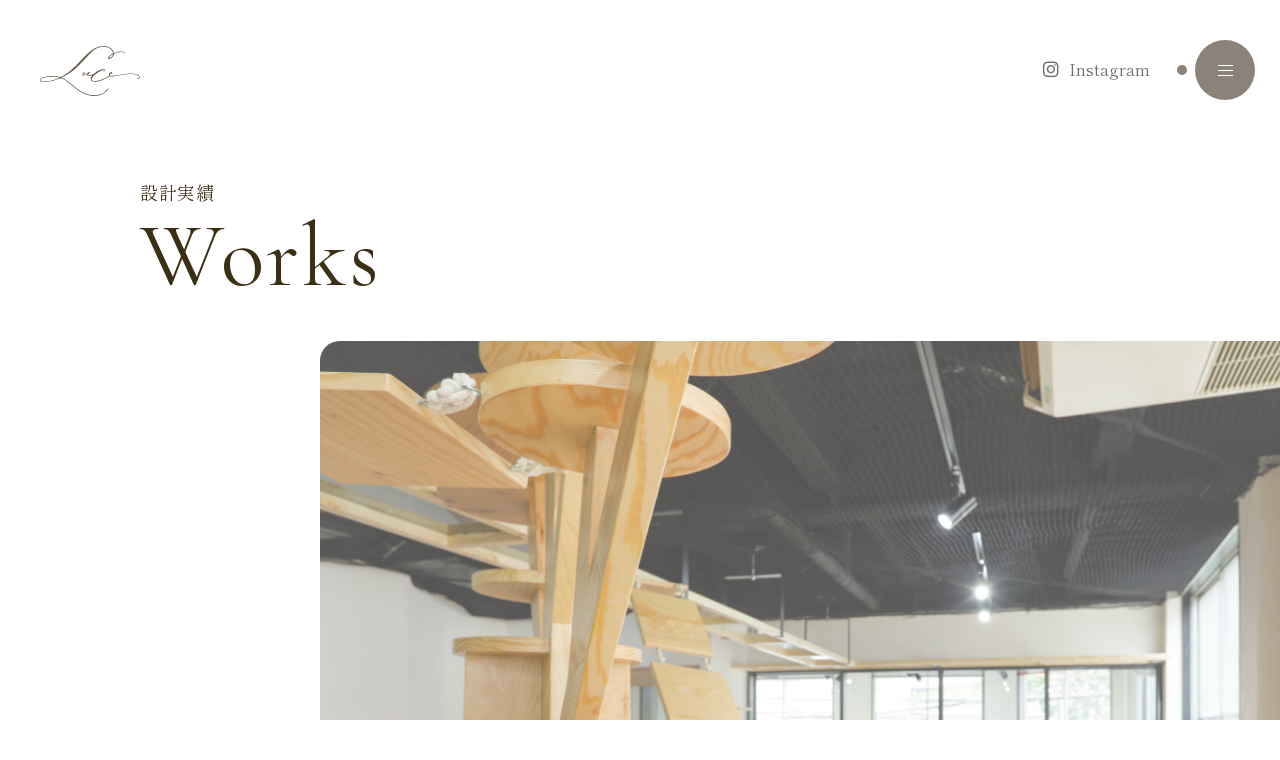

--- FILE ---
content_type: text/html; charset=UTF-8
request_url: https://luce-archi.com/works/buildings/caffe/
body_size: 10581
content:
<!doctype html>
<html>
<head>
<meta charset="UTF-8">
<meta http-equiv="content-language" content="ja" />
<meta name="viewport" content="width=device-width, initial-scale=1">

<link rel="stylesheet" id="default-style-css" href="https://luce-archi.com/wp-content/themes/luce/style.css" type="text/css" media="all" />
<link rel="stylesheet" href="https://luce-archi.com/wp-content/themes/luce/common/css/common.css">
<link rel="stylesheet" href="https://luce-archi.com/wp-content/themes/luce/common/css/animation.css">
<link rel="stylesheet" href="https://luce-archi.com/wp-content/themes/luce/common/css/header_footer.css">

<link rel="stylesheet" href="https://luce-archi.com/wp-content/themes/luce/common/css/navi.css">
<link rel="stylesheet" href="https://luce-archi.com/wp-content/themes/luce/common/css/works.css">
<link rel="preconnect" href="https://fonts.gstatic.com" crossorigin>
<link href="https://fonts.googleapis.com/css2?family=Shippori+Mincho:wght@400;500;600;700;800&display=swap" rel="stylesheet">
<link href="https://fonts.googleapis.com/css2?family=Cormorant:ital,wght@0,300;0,400;0,500;0,600;0,700;1,300;1,400;1,500;1,600;1,700&display=swap" rel="stylesheet">
<link rel="stylesheet" href="https://luce-archi.com/wp-content/themes/luce/common/css/swiper.css">
	
<title>猫が映えるカフェ - 注文建築なら、京都府福知山・綾部にあるLuce建築設計事務所株式会社</title>

		<!-- All in One SEO 4.7.9.1 - aioseo.com -->
	<meta name="description" content="猫たちが登るツリーや登り棚と、空中通路を下から肉球が見えるようにつくりました。 天井を黒くすることで、見上げた" />
	<meta name="robots" content="max-image-preview:large" />
	<meta name="google-site-verification" content="ecCllwBaIbPhguUEuH49dcX1jp07xib3FJoBnBXHkYo" />
	<link rel="canonical" href="https://luce-archi.com/works/renovation/caffe/" />
	<meta name="generator" content="All in One SEO (AIOSEO) 4.7.9.1" />
		<meta property="og:locale" content="ja_JP" />
		<meta property="og:site_name" content="注文建築なら、京都府福知山・綾部にあるLuce建築設計事務所株式会社 - 京都府福知山・綾部で注文住宅についてをお考えなら、Luce建築設計事務所株式会社にお任せください" />
		<meta property="og:type" content="article" />
		<meta property="og:title" content="猫が映えるカフェ - 注文建築なら、京都府福知山・綾部にあるLuce建築設計事務所株式会社" />
		<meta property="og:description" content="猫たちが登るツリーや登り棚と、空中通路を下から肉球が見えるようにつくりました。 天井を黒くすることで、見上げた" />
		<meta property="og:url" content="https://luce-archi.com/works/renovation/caffe/" />
		<meta property="og:image" content="https://luce-archi.com/wp-content/uploads/2023/10/cropped-favicon.png" />
		<meta property="og:image:secure_url" content="https://luce-archi.com/wp-content/uploads/2023/10/cropped-favicon.png" />
		<meta property="og:image:width" content="512" />
		<meta property="og:image:height" content="512" />
		<meta property="article:published_time" content="2023-10-24T04:06:50+00:00" />
		<meta property="article:modified_time" content="2025-03-24T01:37:36+00:00" />
		<meta name="twitter:card" content="summary_large_image" />
		<meta name="twitter:title" content="猫が映えるカフェ - 注文建築なら、京都府福知山・綾部にあるLuce建築設計事務所株式会社" />
		<meta name="twitter:description" content="猫たちが登るツリーや登り棚と、空中通路を下から肉球が見えるようにつくりました。 天井を黒くすることで、見上げた" />
		<meta name="twitter:image" content="https://luce-archi.com/wp-content/uploads/2023/10/cropped-favicon.png" />
		<script type="application/ld+json" class="aioseo-schema">
			{"@context":"https:\/\/schema.org","@graph":[{"@type":"BreadcrumbList","@id":"https:\/\/luce-archi.com\/works\/renovation\/caffe\/#breadcrumblist","itemListElement":[{"@type":"ListItem","@id":"https:\/\/luce-archi.com\/#listItem","position":1,"name":"\u5bb6","item":"https:\/\/luce-archi.com\/","nextItem":{"@type":"ListItem","@id":"https:\/\/luce-archi.com\/works\/renovation\/caffe\/#listItem","name":"\u732b\u304c\u6620\u3048\u308b\u30ab\u30d5\u30a7"}},{"@type":"ListItem","@id":"https:\/\/luce-archi.com\/works\/renovation\/caffe\/#listItem","position":2,"name":"\u732b\u304c\u6620\u3048\u308b\u30ab\u30d5\u30a7","previousItem":{"@type":"ListItem","@id":"https:\/\/luce-archi.com\/#listItem","name":"\u5bb6"}}]},{"@type":"Organization","@id":"https:\/\/luce-archi.com\/#organization","name":"\u6ce8\u6587\u5efa\u7bc9\u306a\u3089\u3001\u4eac\u90fd\u5e9c\u798f\u77e5\u5c71\u30fb\u7dbe\u90e8\u306b\u3042\u308bLuce\u5efa\u7bc9\u8a2d\u8a08\u4e8b\u52d9\u6240\u682a\u5f0f\u4f1a\u793e","description":"\u4eac\u90fd\u5e9c\u798f\u77e5\u5c71\u30fb\u7dbe\u90e8\u3067\u6ce8\u6587\u4f4f\u5b85\u306b\u3064\u3044\u3066\u3092\u304a\u8003\u3048\u306a\u3089\u3001Luce\u5efa\u7bc9\u8a2d\u8a08\u4e8b\u52d9\u6240\u682a\u5f0f\u4f1a\u793e\u306b\u304a\u4efb\u305b\u304f\u3060\u3055\u3044","url":"https:\/\/luce-archi.com\/","logo":{"@type":"ImageObject","url":"https:\/\/luce-archi.com\/wp-content\/uploads\/2023\/10\/cropped-favicon.png","@id":"https:\/\/luce-archi.com\/works\/renovation\/caffe\/#organizationLogo","width":512,"height":512},"image":{"@id":"https:\/\/luce-archi.com\/works\/renovation\/caffe\/#organizationLogo"},"sameAs":["https:\/\/www.instagram.com\/luce_archi"]},{"@type":"WebPage","@id":"https:\/\/luce-archi.com\/works\/renovation\/caffe\/#webpage","url":"https:\/\/luce-archi.com\/works\/renovation\/caffe\/","name":"\u732b\u304c\u6620\u3048\u308b\u30ab\u30d5\u30a7 - \u6ce8\u6587\u5efa\u7bc9\u306a\u3089\u3001\u4eac\u90fd\u5e9c\u798f\u77e5\u5c71\u30fb\u7dbe\u90e8\u306b\u3042\u308bLuce\u5efa\u7bc9\u8a2d\u8a08\u4e8b\u52d9\u6240\u682a\u5f0f\u4f1a\u793e","description":"\u732b\u305f\u3061\u304c\u767b\u308b\u30c4\u30ea\u30fc\u3084\u767b\u308a\u68da\u3068\u3001\u7a7a\u4e2d\u901a\u8def\u3092\u4e0b\u304b\u3089\u8089\u7403\u304c\u898b\u3048\u308b\u3088\u3046\u306b\u3064\u304f\u308a\u307e\u3057\u305f\u3002 \u5929\u4e95\u3092\u9ed2\u304f\u3059\u308b\u3053\u3068\u3067\u3001\u898b\u4e0a\u3052\u305f","inLanguage":"ja","isPartOf":{"@id":"https:\/\/luce-archi.com\/#website"},"breadcrumb":{"@id":"https:\/\/luce-archi.com\/works\/renovation\/caffe\/#breadcrumblist"},"image":{"@type":"ImageObject","url":"https:\/\/luce-archi.com\/wp-content\/uploads\/2023\/10\/MG_0128-scaled.jpg","@id":"https:\/\/luce-archi.com\/works\/renovation\/caffe\/#mainImage","width":2560,"height":1706},"primaryImageOfPage":{"@id":"https:\/\/luce-archi.com\/works\/renovation\/caffe\/#mainImage"},"datePublished":"2023-10-24T13:06:50+09:00","dateModified":"2025-03-24T10:37:36+09:00"},{"@type":"WebSite","@id":"https:\/\/luce-archi.com\/#website","url":"https:\/\/luce-archi.com\/","name":"\u6ce8\u6587\u5efa\u7bc9\u306a\u3089\u3001\u4eac\u90fd\u5e9c\u798f\u77e5\u5c71\u30fb\u7dbe\u90e8\u306b\u3042\u308bLuce\u5efa\u7bc9\u8a2d\u8a08\u4e8b\u52d9\u6240\u682a\u5f0f\u4f1a\u793e","description":"\u4eac\u90fd\u5e9c\u798f\u77e5\u5c71\u30fb\u7dbe\u90e8\u3067\u6ce8\u6587\u4f4f\u5b85\u306b\u3064\u3044\u3066\u3092\u304a\u8003\u3048\u306a\u3089\u3001Luce\u5efa\u7bc9\u8a2d\u8a08\u4e8b\u52d9\u6240\u682a\u5f0f\u4f1a\u793e\u306b\u304a\u4efb\u305b\u304f\u3060\u3055\u3044","inLanguage":"ja","publisher":{"@id":"https:\/\/luce-archi.com\/#organization"}}]}
		</script>
		<!-- All in One SEO -->

<link rel="alternate" type="application/rss+xml" title="注文建築なら、京都府福知山・綾部にあるLuce建築設計事務所株式会社 &raquo; フィード" href="https://luce-archi.com/feed/" />
<link rel="alternate" type="application/rss+xml" title="注文建築なら、京都府福知山・綾部にあるLuce建築設計事務所株式会社 &raquo; コメントフィード" href="https://luce-archi.com/comments/feed/" />
<link rel="alternate" title="oEmbed (JSON)" type="application/json+oembed" href="https://luce-archi.com/wp-json/oembed/1.0/embed?url=https%3A%2F%2Fluce-archi.com%2Fworks%2Frenovation%2Fcaffe%2F" />
<link rel="alternate" title="oEmbed (XML)" type="text/xml+oembed" href="https://luce-archi.com/wp-json/oembed/1.0/embed?url=https%3A%2F%2Fluce-archi.com%2Fworks%2Frenovation%2Fcaffe%2F&#038;format=xml" />
		<!-- This site uses the Google Analytics by MonsterInsights plugin v9.11.1 - Using Analytics tracking - https://www.monsterinsights.com/ -->
		<!-- Note: MonsterInsights is not currently configured on this site. The site owner needs to authenticate with Google Analytics in the MonsterInsights settings panel. -->
					<!-- No tracking code set -->
				<!-- / Google Analytics by MonsterInsights -->
		<style id='wp-img-auto-sizes-contain-inline-css' type='text/css'>
img:is([sizes=auto i],[sizes^="auto," i]){contain-intrinsic-size:3000px 1500px}
/*# sourceURL=wp-img-auto-sizes-contain-inline-css */
</style>
<style id='wp-emoji-styles-inline-css' type='text/css'>

	img.wp-smiley, img.emoji {
		display: inline !important;
		border: none !important;
		box-shadow: none !important;
		height: 1em !important;
		width: 1em !important;
		margin: 0 0.07em !important;
		vertical-align: -0.1em !important;
		background: none !important;
		padding: 0 !important;
	}
/*# sourceURL=wp-emoji-styles-inline-css */
</style>
<style id='wp-block-library-inline-css' type='text/css'>
:root{--wp-block-synced-color:#7a00df;--wp-block-synced-color--rgb:122,0,223;--wp-bound-block-color:var(--wp-block-synced-color);--wp-editor-canvas-background:#ddd;--wp-admin-theme-color:#007cba;--wp-admin-theme-color--rgb:0,124,186;--wp-admin-theme-color-darker-10:#006ba1;--wp-admin-theme-color-darker-10--rgb:0,107,160.5;--wp-admin-theme-color-darker-20:#005a87;--wp-admin-theme-color-darker-20--rgb:0,90,135;--wp-admin-border-width-focus:2px}@media (min-resolution:192dpi){:root{--wp-admin-border-width-focus:1.5px}}.wp-element-button{cursor:pointer}:root .has-very-light-gray-background-color{background-color:#eee}:root .has-very-dark-gray-background-color{background-color:#313131}:root .has-very-light-gray-color{color:#eee}:root .has-very-dark-gray-color{color:#313131}:root .has-vivid-green-cyan-to-vivid-cyan-blue-gradient-background{background:linear-gradient(135deg,#00d084,#0693e3)}:root .has-purple-crush-gradient-background{background:linear-gradient(135deg,#34e2e4,#4721fb 50%,#ab1dfe)}:root .has-hazy-dawn-gradient-background{background:linear-gradient(135deg,#faaca8,#dad0ec)}:root .has-subdued-olive-gradient-background{background:linear-gradient(135deg,#fafae1,#67a671)}:root .has-atomic-cream-gradient-background{background:linear-gradient(135deg,#fdd79a,#004a59)}:root .has-nightshade-gradient-background{background:linear-gradient(135deg,#330968,#31cdcf)}:root .has-midnight-gradient-background{background:linear-gradient(135deg,#020381,#2874fc)}:root{--wp--preset--font-size--normal:16px;--wp--preset--font-size--huge:42px}.has-regular-font-size{font-size:1em}.has-larger-font-size{font-size:2.625em}.has-normal-font-size{font-size:var(--wp--preset--font-size--normal)}.has-huge-font-size{font-size:var(--wp--preset--font-size--huge)}.has-text-align-center{text-align:center}.has-text-align-left{text-align:left}.has-text-align-right{text-align:right}.has-fit-text{white-space:nowrap!important}#end-resizable-editor-section{display:none}.aligncenter{clear:both}.items-justified-left{justify-content:flex-start}.items-justified-center{justify-content:center}.items-justified-right{justify-content:flex-end}.items-justified-space-between{justify-content:space-between}.screen-reader-text{border:0;clip-path:inset(50%);height:1px;margin:-1px;overflow:hidden;padding:0;position:absolute;width:1px;word-wrap:normal!important}.screen-reader-text:focus{background-color:#ddd;clip-path:none;color:#444;display:block;font-size:1em;height:auto;left:5px;line-height:normal;padding:15px 23px 14px;text-decoration:none;top:5px;width:auto;z-index:100000}html :where(.has-border-color){border-style:solid}html :where([style*=border-top-color]){border-top-style:solid}html :where([style*=border-right-color]){border-right-style:solid}html :where([style*=border-bottom-color]){border-bottom-style:solid}html :where([style*=border-left-color]){border-left-style:solid}html :where([style*=border-width]){border-style:solid}html :where([style*=border-top-width]){border-top-style:solid}html :where([style*=border-right-width]){border-right-style:solid}html :where([style*=border-bottom-width]){border-bottom-style:solid}html :where([style*=border-left-width]){border-left-style:solid}html :where(img[class*=wp-image-]){height:auto;max-width:100%}:where(figure){margin:0 0 1em}html :where(.is-position-sticky){--wp-admin--admin-bar--position-offset:var(--wp-admin--admin-bar--height,0px)}@media screen and (max-width:600px){html :where(.is-position-sticky){--wp-admin--admin-bar--position-offset:0px}}

/*# sourceURL=wp-block-library-inline-css */
</style><style id='global-styles-inline-css' type='text/css'>
:root{--wp--preset--aspect-ratio--square: 1;--wp--preset--aspect-ratio--4-3: 4/3;--wp--preset--aspect-ratio--3-4: 3/4;--wp--preset--aspect-ratio--3-2: 3/2;--wp--preset--aspect-ratio--2-3: 2/3;--wp--preset--aspect-ratio--16-9: 16/9;--wp--preset--aspect-ratio--9-16: 9/16;--wp--preset--color--black: #000000;--wp--preset--color--cyan-bluish-gray: #abb8c3;--wp--preset--color--white: #ffffff;--wp--preset--color--pale-pink: #f78da7;--wp--preset--color--vivid-red: #cf2e2e;--wp--preset--color--luminous-vivid-orange: #ff6900;--wp--preset--color--luminous-vivid-amber: #fcb900;--wp--preset--color--light-green-cyan: #7bdcb5;--wp--preset--color--vivid-green-cyan: #00d084;--wp--preset--color--pale-cyan-blue: #8ed1fc;--wp--preset--color--vivid-cyan-blue: #0693e3;--wp--preset--color--vivid-purple: #9b51e0;--wp--preset--gradient--vivid-cyan-blue-to-vivid-purple: linear-gradient(135deg,rgb(6,147,227) 0%,rgb(155,81,224) 100%);--wp--preset--gradient--light-green-cyan-to-vivid-green-cyan: linear-gradient(135deg,rgb(122,220,180) 0%,rgb(0,208,130) 100%);--wp--preset--gradient--luminous-vivid-amber-to-luminous-vivid-orange: linear-gradient(135deg,rgb(252,185,0) 0%,rgb(255,105,0) 100%);--wp--preset--gradient--luminous-vivid-orange-to-vivid-red: linear-gradient(135deg,rgb(255,105,0) 0%,rgb(207,46,46) 100%);--wp--preset--gradient--very-light-gray-to-cyan-bluish-gray: linear-gradient(135deg,rgb(238,238,238) 0%,rgb(169,184,195) 100%);--wp--preset--gradient--cool-to-warm-spectrum: linear-gradient(135deg,rgb(74,234,220) 0%,rgb(151,120,209) 20%,rgb(207,42,186) 40%,rgb(238,44,130) 60%,rgb(251,105,98) 80%,rgb(254,248,76) 100%);--wp--preset--gradient--blush-light-purple: linear-gradient(135deg,rgb(255,206,236) 0%,rgb(152,150,240) 100%);--wp--preset--gradient--blush-bordeaux: linear-gradient(135deg,rgb(254,205,165) 0%,rgb(254,45,45) 50%,rgb(107,0,62) 100%);--wp--preset--gradient--luminous-dusk: linear-gradient(135deg,rgb(255,203,112) 0%,rgb(199,81,192) 50%,rgb(65,88,208) 100%);--wp--preset--gradient--pale-ocean: linear-gradient(135deg,rgb(255,245,203) 0%,rgb(182,227,212) 50%,rgb(51,167,181) 100%);--wp--preset--gradient--electric-grass: linear-gradient(135deg,rgb(202,248,128) 0%,rgb(113,206,126) 100%);--wp--preset--gradient--midnight: linear-gradient(135deg,rgb(2,3,129) 0%,rgb(40,116,252) 100%);--wp--preset--font-size--small: 13px;--wp--preset--font-size--medium: 20px;--wp--preset--font-size--large: 36px;--wp--preset--font-size--x-large: 42px;--wp--preset--spacing--20: 0.44rem;--wp--preset--spacing--30: 0.67rem;--wp--preset--spacing--40: 1rem;--wp--preset--spacing--50: 1.5rem;--wp--preset--spacing--60: 2.25rem;--wp--preset--spacing--70: 3.38rem;--wp--preset--spacing--80: 5.06rem;--wp--preset--shadow--natural: 6px 6px 9px rgba(0, 0, 0, 0.2);--wp--preset--shadow--deep: 12px 12px 50px rgba(0, 0, 0, 0.4);--wp--preset--shadow--sharp: 6px 6px 0px rgba(0, 0, 0, 0.2);--wp--preset--shadow--outlined: 6px 6px 0px -3px rgb(255, 255, 255), 6px 6px rgb(0, 0, 0);--wp--preset--shadow--crisp: 6px 6px 0px rgb(0, 0, 0);}:where(.is-layout-flex){gap: 0.5em;}:where(.is-layout-grid){gap: 0.5em;}body .is-layout-flex{display: flex;}.is-layout-flex{flex-wrap: wrap;align-items: center;}.is-layout-flex > :is(*, div){margin: 0;}body .is-layout-grid{display: grid;}.is-layout-grid > :is(*, div){margin: 0;}:where(.wp-block-columns.is-layout-flex){gap: 2em;}:where(.wp-block-columns.is-layout-grid){gap: 2em;}:where(.wp-block-post-template.is-layout-flex){gap: 1.25em;}:where(.wp-block-post-template.is-layout-grid){gap: 1.25em;}.has-black-color{color: var(--wp--preset--color--black) !important;}.has-cyan-bluish-gray-color{color: var(--wp--preset--color--cyan-bluish-gray) !important;}.has-white-color{color: var(--wp--preset--color--white) !important;}.has-pale-pink-color{color: var(--wp--preset--color--pale-pink) !important;}.has-vivid-red-color{color: var(--wp--preset--color--vivid-red) !important;}.has-luminous-vivid-orange-color{color: var(--wp--preset--color--luminous-vivid-orange) !important;}.has-luminous-vivid-amber-color{color: var(--wp--preset--color--luminous-vivid-amber) !important;}.has-light-green-cyan-color{color: var(--wp--preset--color--light-green-cyan) !important;}.has-vivid-green-cyan-color{color: var(--wp--preset--color--vivid-green-cyan) !important;}.has-pale-cyan-blue-color{color: var(--wp--preset--color--pale-cyan-blue) !important;}.has-vivid-cyan-blue-color{color: var(--wp--preset--color--vivid-cyan-blue) !important;}.has-vivid-purple-color{color: var(--wp--preset--color--vivid-purple) !important;}.has-black-background-color{background-color: var(--wp--preset--color--black) !important;}.has-cyan-bluish-gray-background-color{background-color: var(--wp--preset--color--cyan-bluish-gray) !important;}.has-white-background-color{background-color: var(--wp--preset--color--white) !important;}.has-pale-pink-background-color{background-color: var(--wp--preset--color--pale-pink) !important;}.has-vivid-red-background-color{background-color: var(--wp--preset--color--vivid-red) !important;}.has-luminous-vivid-orange-background-color{background-color: var(--wp--preset--color--luminous-vivid-orange) !important;}.has-luminous-vivid-amber-background-color{background-color: var(--wp--preset--color--luminous-vivid-amber) !important;}.has-light-green-cyan-background-color{background-color: var(--wp--preset--color--light-green-cyan) !important;}.has-vivid-green-cyan-background-color{background-color: var(--wp--preset--color--vivid-green-cyan) !important;}.has-pale-cyan-blue-background-color{background-color: var(--wp--preset--color--pale-cyan-blue) !important;}.has-vivid-cyan-blue-background-color{background-color: var(--wp--preset--color--vivid-cyan-blue) !important;}.has-vivid-purple-background-color{background-color: var(--wp--preset--color--vivid-purple) !important;}.has-black-border-color{border-color: var(--wp--preset--color--black) !important;}.has-cyan-bluish-gray-border-color{border-color: var(--wp--preset--color--cyan-bluish-gray) !important;}.has-white-border-color{border-color: var(--wp--preset--color--white) !important;}.has-pale-pink-border-color{border-color: var(--wp--preset--color--pale-pink) !important;}.has-vivid-red-border-color{border-color: var(--wp--preset--color--vivid-red) !important;}.has-luminous-vivid-orange-border-color{border-color: var(--wp--preset--color--luminous-vivid-orange) !important;}.has-luminous-vivid-amber-border-color{border-color: var(--wp--preset--color--luminous-vivid-amber) !important;}.has-light-green-cyan-border-color{border-color: var(--wp--preset--color--light-green-cyan) !important;}.has-vivid-green-cyan-border-color{border-color: var(--wp--preset--color--vivid-green-cyan) !important;}.has-pale-cyan-blue-border-color{border-color: var(--wp--preset--color--pale-cyan-blue) !important;}.has-vivid-cyan-blue-border-color{border-color: var(--wp--preset--color--vivid-cyan-blue) !important;}.has-vivid-purple-border-color{border-color: var(--wp--preset--color--vivid-purple) !important;}.has-vivid-cyan-blue-to-vivid-purple-gradient-background{background: var(--wp--preset--gradient--vivid-cyan-blue-to-vivid-purple) !important;}.has-light-green-cyan-to-vivid-green-cyan-gradient-background{background: var(--wp--preset--gradient--light-green-cyan-to-vivid-green-cyan) !important;}.has-luminous-vivid-amber-to-luminous-vivid-orange-gradient-background{background: var(--wp--preset--gradient--luminous-vivid-amber-to-luminous-vivid-orange) !important;}.has-luminous-vivid-orange-to-vivid-red-gradient-background{background: var(--wp--preset--gradient--luminous-vivid-orange-to-vivid-red) !important;}.has-very-light-gray-to-cyan-bluish-gray-gradient-background{background: var(--wp--preset--gradient--very-light-gray-to-cyan-bluish-gray) !important;}.has-cool-to-warm-spectrum-gradient-background{background: var(--wp--preset--gradient--cool-to-warm-spectrum) !important;}.has-blush-light-purple-gradient-background{background: var(--wp--preset--gradient--blush-light-purple) !important;}.has-blush-bordeaux-gradient-background{background: var(--wp--preset--gradient--blush-bordeaux) !important;}.has-luminous-dusk-gradient-background{background: var(--wp--preset--gradient--luminous-dusk) !important;}.has-pale-ocean-gradient-background{background: var(--wp--preset--gradient--pale-ocean) !important;}.has-electric-grass-gradient-background{background: var(--wp--preset--gradient--electric-grass) !important;}.has-midnight-gradient-background{background: var(--wp--preset--gradient--midnight) !important;}.has-small-font-size{font-size: var(--wp--preset--font-size--small) !important;}.has-medium-font-size{font-size: var(--wp--preset--font-size--medium) !important;}.has-large-font-size{font-size: var(--wp--preset--font-size--large) !important;}.has-x-large-font-size{font-size: var(--wp--preset--font-size--x-large) !important;}
/*# sourceURL=global-styles-inline-css */
</style>

<style id='classic-theme-styles-inline-css' type='text/css'>
/*! This file is auto-generated */
.wp-block-button__link{color:#fff;background-color:#32373c;border-radius:9999px;box-shadow:none;text-decoration:none;padding:calc(.667em + 2px) calc(1.333em + 2px);font-size:1.125em}.wp-block-file__button{background:#32373c;color:#fff;text-decoration:none}
/*# sourceURL=/wp-includes/css/classic-themes.min.css */
</style>
<link rel='stylesheet' id='contact-form-7-css' href='https://luce-archi.com/wp-content/plugins/contact-form-7/includes/css/styles.css?ver=6.0.4' type='text/css' media='all' />
<link rel="https://api.w.org/" href="https://luce-archi.com/wp-json/" /><link rel="alternate" title="JSON" type="application/json" href="https://luce-archi.com/wp-json/wp/v2/works/100" /><link rel="EditURI" type="application/rsd+xml" title="RSD" href="https://luce-archi.com/xmlrpc.php?rsd" />
<meta name="generator" content="WordPress 6.9" />
<link rel='shortlink' href='https://luce-archi.com/?p=100' />
<style type="text/css">
a[href*="tel:"] {
pointer-events: none;
cursor: default;
text-decoration: none;
}
</style>
<noscript><style>.lazyload[data-src]{display:none !important;}</style></noscript><style>.lazyload{background-image:none !important;}.lazyload:before{background-image:none !important;}</style><link rel="icon" href="https://luce-archi.com/wp-content/uploads/2023/10/cropped-favicon-32x32.png" sizes="32x32" />
<link rel="icon" href="https://luce-archi.com/wp-content/uploads/2023/10/cropped-favicon-192x192.png" sizes="192x192" />
<link rel="apple-touch-icon" href="https://luce-archi.com/wp-content/uploads/2023/10/cropped-favicon-180x180.png" />
<meta name="msapplication-TileImage" content="https://luce-archi.com/wp-content/uploads/2023/10/cropped-favicon-270x270.png" />
</head>

<body data-rsssl=1 class="wp-singular works-template-default single single-works postid-100 wp-theme-luce">
<div id="contents-wrap">
	
	
			<header>
				<div class="header_inner">
										<div class="header_logo">
						<a href="https://luce-archi.com">
							<img src="[data-uri]" alt="注文建築なら、京都府福知山・綾部にあるLuce建築設計事務所株式会社" data-src="https://luce-archi.com/wp-content/themes/luce/common/img/default/header_logo.svg" decoding="async" class="lazyload"><noscript><img src="https://luce-archi.com/wp-content/themes/luce/common/img/default/header_logo.svg" alt="注文建築なら、京都府福知山・綾部にあるLuce建築設計事務所株式会社" data-eio="l"></noscript>
						</a>
					</div>
										<nav class="header_nav">
						<ul>
							<li>
								<a href="https://luce-archi.com">Home</a>
							</li>
							<li>
								<a href="https://luce-archi.com/philosophy">Philosophy</a>
							</li>
							<li>
								<a href="https://luce-archi.com/works">Works</a>
							</li>
							<li>
								<a href="https://luce-archi.com/about">About us</a>
							</li>
							<li>
								<a href="https://luce-archi.com/contact">Contact</a>
							</li>
						</ul>
						<div class="shop_info">
							<a href="tel:05014756873" class="tel">050-1475-6873</a>
							<p>営業時間/10:00~17:00　定休日/不定休</p>
						</div>
					</nav>
					<div class="header_triggers">
						<a href="https://www.instagram.com/luce_archi" target="_blank">Instagram</a>
						<div class="header_btn">
							<div class="bars">
								<span></span>
								<span></span>
								<span></span>
							</div>
						</div>
					</div>
				</div>
			</header>

			<div id="main-contents"> <!-- #main-contents -->

								<section class="under_fv_single">
					<div class="under_fv_single_container">
					<div class="single_title">設計実績<br><span>Works</span></div>
					</div>
					
					<div class="under_fv lazyload"
						 style=""  data-back="https://luce-archi.com/wp-content/uploads/2023/10/MG_0128-scaled.jpg">
						<div id="single_fv_title">
							<h1>猫が映えるカフェ</h1>
							<p>ツリーから空中通路へ自由に移動できます。</p>						</div>
						
					</div>
				</section>
				<section class="works_wrap fadeIn">
	<div class="inner_vs">
		<div class="works_main">
			<div class="works_main_exp">
				 <p>猫たちが登るツリーや登り棚と、空中通路を下から肉球が見えるようにつくりました。 天井を黒くすることで、見上げた時に上を歩く猫たちが映えるようにしました。</p>
			</div>
			<div class="works_main_list">
				<dl>
					<dt><p>建設地</p></dt>
					<dd><p>大阪府大阪市</p></dd>
				</dl>
								<dl>
					<dt><p>物件情報</p></dt>
					<dd>
																		<p>鉄骨造テナント</p>
																																																																																																																																																					</dd>
				</dl>
											</div>
		</div>
	</div>
</section>
<section class="works_slide fadeIn">
	<div class="inner_vs">
		<div class="swiper-container works_swiper">
			<div class="swiper-wrapper">
								<div class="swiper-slide"><img src="[data-uri]" width="http://1060" height="http://660" alt="猫が映えるカフェ" data-src="https://luce-archi.com/wp-content/uploads/2023/10/MG_0128-1060x660.jpg" decoding="async" class="lazyload" data-eio-rwidth="1060" data-eio-rheight="660"><noscript><img src="https://luce-archi.com/wp-content/uploads/2023/10/MG_0128-1060x660.jpg" width="http://1060" height="http://660" alt="猫が映えるカフェ" data-eio="l"></noscript>
								</div>
												<div class="swiper-slide"><img src="[data-uri]" width="1060" height="660" alt="" data-src="https://luce-archi.com/wp-content/uploads/2023/10/MG_0099-1060x660.jpg" decoding="async" class="lazyload" data-eio-rwidth="1060" data-eio-rheight="660"><noscript><img src="https://luce-archi.com/wp-content/uploads/2023/10/MG_0099-1060x660.jpg" width="1060" height="660" alt="" data-eio="l"></noscript></div>
																<div class="swiper-slide"><img src="[data-uri]" width="1060" height="660" alt="" data-src="https://luce-archi.com/wp-content/uploads/2023/10/Data1-9-1060x660.jpg" decoding="async" class="lazyload" data-eio-rwidth="1060" data-eio-rheight="660"><noscript><img src="https://luce-archi.com/wp-content/uploads/2023/10/Data1-9-1060x660.jpg" width="1060" height="660" alt="" data-eio="l"></noscript></div>
																<div class="swiper-slide"><img src="[data-uri]" width="1060" height="660" alt="" data-src="https://luce-archi.com/wp-content/uploads/2023/10/Data2-7-1060x660.jpg" decoding="async" class="lazyload" data-eio-rwidth="1060" data-eio-rheight="660"><noscript><img src="https://luce-archi.com/wp-content/uploads/2023/10/Data2-7-1060x660.jpg" width="1060" height="660" alt="" data-eio="l"></noscript></div>
																<div class="swiper-slide"><img src="[data-uri]" width="1060" height="660" alt="" data-src="https://luce-archi.com/wp-content/uploads/2023/10/Data3-5-1060x660.jpg" decoding="async" class="lazyload" data-eio-rwidth="1060" data-eio-rheight="660"><noscript><img src="https://luce-archi.com/wp-content/uploads/2023/10/Data3-5-1060x660.jpg" width="1060" height="660" alt="" data-eio="l"></noscript></div>
																																																											</div>
		</div>
		<div class="works_thumbnail">
			<div class="swiper-container slider-thumbnail">
				<div class="swiper-wrapper">
									<div class="swiper-slide"><img src="[data-uri]" width="http://840" height="http://665" alt="猫が映えるカフェ" data-src="https://luce-archi.com/wp-content/uploads/2023/10/MG_0128-840x665.jpg" decoding="async" class="lazyload" data-eio-rwidth="840" data-eio-rheight="665"><noscript><img src="https://luce-archi.com/wp-content/uploads/2023/10/MG_0128-840x665.jpg" width="http://840" height="http://665" alt="猫が映えるカフェ" data-eio="l"></noscript></div>
																			<div class="swiper-slide"><img src="[data-uri]" width="840" height="665" alt="" data-src="https://luce-archi.com/wp-content/uploads/2023/10/MG_0099-840x665.jpg" decoding="async" class="lazyload" data-eio-rwidth="840" data-eio-rheight="665"><noscript><img src="https://luce-archi.com/wp-content/uploads/2023/10/MG_0099-840x665.jpg" width="840" height="665" alt="" data-eio="l"></noscript></div>
																				<div class="swiper-slide"><img src="[data-uri]" width="840" height="665" alt="" data-src="https://luce-archi.com/wp-content/uploads/2023/10/Data1-9-840x665.jpg" decoding="async" class="lazyload" data-eio-rwidth="840" data-eio-rheight="665"><noscript><img src="https://luce-archi.com/wp-content/uploads/2023/10/Data1-9-840x665.jpg" width="840" height="665" alt="" data-eio="l"></noscript></div>
																				<div class="swiper-slide"><img src="[data-uri]" width="840" height="665" alt="" data-src="https://luce-archi.com/wp-content/uploads/2023/10/Data2-7-840x665.jpg" decoding="async" class="lazyload" data-eio-rwidth="840" data-eio-rheight="665"><noscript><img src="https://luce-archi.com/wp-content/uploads/2023/10/Data2-7-840x665.jpg" width="840" height="665" alt="" data-eio="l"></noscript></div>
																				<div class="swiper-slide"><img src="[data-uri]" width="840" height="665" alt="" data-src="https://luce-archi.com/wp-content/uploads/2023/10/Data3-5-840x665.jpg" decoding="async" class="lazyload" data-eio-rwidth="840" data-eio-rheight="665"><noscript><img src="https://luce-archi.com/wp-content/uploads/2023/10/Data3-5-840x665.jpg" width="840" height="665" alt="" data-eio="l"></noscript></div>
																																																																										</div>
				<div class="swiper-button-prev"></div>
				<div class="swiper-button-next"></div>
			</div>
		</div>
	</div>
</section>
				<footer>
					<div class="footer_img fadeInScale lazyload" style="" data-back="https://luce-archi.com/wp-content/themes/luce/common/img/default/footer_img.jpg">
						<p>Luce建築設計事務所へ<span>お気軽にお越しください</span></p>
					</div>
					<div class="footer_content fadeIn">
						<figure class="footer_logo">
							<img src="[data-uri]" alt="" data-src="https://luce-archi.com/wp-content/themes/luce/common/img/default/header_logo.svg" decoding="async" class="lazyload"><noscript><img src="https://luce-archi.com/wp-content/themes/luce/common/img/default/header_logo.svg" alt="" data-eio="l"></noscript>
						</figure>
						<div class="inner_s flex_cnt">
							<div class="footer_left">
								<div class="flex_btw">
									<div class="section_title flex_cnt">
										<h2>Contact</h2>
										<p>お問い合わせ</p>
									</div>
									<a href="https://luce-archi.com/contact" class="link_btn01">Click here</a>
								</div>
								<div class="shop_info">
									<a href="tel:05014756873" class="tel">050-1475-6873</a>
									<p>営業時間/10:00~17:00　定休日/不定休</p>
								</div>
							</div>
							<div class="footer_right">
								<nav class="flex_btw">
									<ul>
										<li><a href="https://luce-archi.com">Home</a></li>
										<li><a href="https://luce-archi.com/philosophy">Philosophy</a></li>
										<li><a href="https://luce-archi.com/works">Works</a></li>
									</ul>
									<ul>
										<li><a href="https://luce-archi.com/about">About us</a></li>
										<li><a href="https://luce-archi.com/contact">Contact</a></li>
										<li><a href="https://luce-archi.com/privacy-policy">Privacy policy</a></li>
									</ul>
								</nav>
								<p class="copy">©luce 2026</p>
							</div>
						</div>
					</div>
				</footer>
</div> <!-- // #main-contents -->
</div> <!-- // #contents-wrap -->
<script src="https://kit.fontawesome.com/cea1c023b2.js" crossorigin="anonymous"></script>
<script type="text/javascript" src="https://ajax.googleapis.com/ajax/libs/jquery/1.10.2/jquery.min.js"></script>
<script src="https://cdnjs.cloudflare.com/ajax/libs/rellax/1.9.1/rellax.min.js"></script>
<script src="https://luce-archi.com/wp-content/themes/luce/common/js/swiper.js"></script>
<script src="https://luce-archi.com/wp-content/themes/luce/common/js/animation.js"></script>

<script>
		//サムネイル
			var sliderThumbnail = new Swiper('.slider-thumbnail', {
				slidesPerView: 4,
				freeMode: true,
				watchSlidesVisibility: true,
				watchSlidesProgress: true,
				slidesPerView: 3,
				navigation: {
					nextEl: '.swiper-button-next', 
					prevEl: '.swiper-button-prev', 
				},
				loop: true, 
				spaceBetween: 10,
				breakpoints: {
					769: {
						slidesPerView: 5,
						
					},
					992: {
						spaceBetween: 20,
						slidesPerView: 6,
					}
				},
				
				
			});
			//スライダー
			var slider = new Swiper('.works_swiper', {
				thumbs: {
					swiper: sliderThumbnail
				},
				loop: true,
				autoHeight: true,
				effect: 'fade',
				autoplay:{
				   delay:3000,
				},
				});
		</script>

<script type="speculationrules">
{"prefetch":[{"source":"document","where":{"and":[{"href_matches":"/*"},{"not":{"href_matches":["/wp-*.php","/wp-admin/*","/wp-content/uploads/*","/wp-content/*","/wp-content/plugins/*","/wp-content/themes/luce/*","/*\\?(.+)"]}},{"not":{"selector_matches":"a[rel~=\"nofollow\"]"}},{"not":{"selector_matches":".no-prefetch, .no-prefetch a"}}]},"eagerness":"conservative"}]}
</script>
<script type="text/javascript" id="eio-lazy-load-js-before">
/* <![CDATA[ */
var eio_lazy_vars = {"exactdn_domain":"","skip_autoscale":0,"threshold":0,"use_dpr":1};
//# sourceURL=eio-lazy-load-js-before
/* ]]> */
</script>
<script type="text/javascript" src="https://luce-archi.com/wp-content/plugins/ewww-image-optimizer/includes/lazysizes.min.js?ver=810" id="eio-lazy-load-js" async="async" data-wp-strategy="async"></script>
<script type="text/javascript" src="https://luce-archi.com/wp-includes/js/dist/hooks.min.js?ver=dd5603f07f9220ed27f1" id="wp-hooks-js"></script>
<script type="text/javascript" src="https://luce-archi.com/wp-includes/js/dist/i18n.min.js?ver=c26c3dc7bed366793375" id="wp-i18n-js"></script>
<script type="text/javascript" id="wp-i18n-js-after">
/* <![CDATA[ */
wp.i18n.setLocaleData( { 'text direction\u0004ltr': [ 'ltr' ] } );
//# sourceURL=wp-i18n-js-after
/* ]]> */
</script>
<script type="text/javascript" src="https://luce-archi.com/wp-content/plugins/contact-form-7/includes/swv/js/index.js?ver=6.0.4" id="swv-js"></script>
<script type="text/javascript" id="contact-form-7-js-translations">
/* <![CDATA[ */
( function( domain, translations ) {
	var localeData = translations.locale_data[ domain ] || translations.locale_data.messages;
	localeData[""].domain = domain;
	wp.i18n.setLocaleData( localeData, domain );
} )( "contact-form-7", {"translation-revision-date":"2025-02-18 07:36:32+0000","generator":"GlotPress\/4.0.1","domain":"messages","locale_data":{"messages":{"":{"domain":"messages","plural-forms":"nplurals=1; plural=0;","lang":"ja_JP"},"This contact form is placed in the wrong place.":["\u3053\u306e\u30b3\u30f3\u30bf\u30af\u30c8\u30d5\u30a9\u30fc\u30e0\u306f\u9593\u9055\u3063\u305f\u4f4d\u7f6e\u306b\u7f6e\u304b\u308c\u3066\u3044\u307e\u3059\u3002"],"Error:":["\u30a8\u30e9\u30fc:"]}},"comment":{"reference":"includes\/js\/index.js"}} );
//# sourceURL=contact-form-7-js-translations
/* ]]> */
</script>
<script type="text/javascript" id="contact-form-7-js-before">
/* <![CDATA[ */
var wpcf7 = {
    "api": {
        "root": "https:\/\/luce-archi.com\/wp-json\/",
        "namespace": "contact-form-7\/v1"
    }
};
//# sourceURL=contact-form-7-js-before
/* ]]> */
</script>
<script type="text/javascript" src="https://luce-archi.com/wp-content/plugins/contact-form-7/includes/js/index.js?ver=6.0.4" id="contact-form-7-js"></script>
<script id="wp-emoji-settings" type="application/json">
{"baseUrl":"https://s.w.org/images/core/emoji/17.0.2/72x72/","ext":".png","svgUrl":"https://s.w.org/images/core/emoji/17.0.2/svg/","svgExt":".svg","source":{"concatemoji":"https://luce-archi.com/wp-includes/js/wp-emoji-release.min.js?ver=6.9"}}
</script>
<script type="module">
/* <![CDATA[ */
/*! This file is auto-generated */
const a=JSON.parse(document.getElementById("wp-emoji-settings").textContent),o=(window._wpemojiSettings=a,"wpEmojiSettingsSupports"),s=["flag","emoji"];function i(e){try{var t={supportTests:e,timestamp:(new Date).valueOf()};sessionStorage.setItem(o,JSON.stringify(t))}catch(e){}}function c(e,t,n){e.clearRect(0,0,e.canvas.width,e.canvas.height),e.fillText(t,0,0);t=new Uint32Array(e.getImageData(0,0,e.canvas.width,e.canvas.height).data);e.clearRect(0,0,e.canvas.width,e.canvas.height),e.fillText(n,0,0);const a=new Uint32Array(e.getImageData(0,0,e.canvas.width,e.canvas.height).data);return t.every((e,t)=>e===a[t])}function p(e,t){e.clearRect(0,0,e.canvas.width,e.canvas.height),e.fillText(t,0,0);var n=e.getImageData(16,16,1,1);for(let e=0;e<n.data.length;e++)if(0!==n.data[e])return!1;return!0}function u(e,t,n,a){switch(t){case"flag":return n(e,"\ud83c\udff3\ufe0f\u200d\u26a7\ufe0f","\ud83c\udff3\ufe0f\u200b\u26a7\ufe0f")?!1:!n(e,"\ud83c\udde8\ud83c\uddf6","\ud83c\udde8\u200b\ud83c\uddf6")&&!n(e,"\ud83c\udff4\udb40\udc67\udb40\udc62\udb40\udc65\udb40\udc6e\udb40\udc67\udb40\udc7f","\ud83c\udff4\u200b\udb40\udc67\u200b\udb40\udc62\u200b\udb40\udc65\u200b\udb40\udc6e\u200b\udb40\udc67\u200b\udb40\udc7f");case"emoji":return!a(e,"\ud83e\u1fac8")}return!1}function f(e,t,n,a){let r;const o=(r="undefined"!=typeof WorkerGlobalScope&&self instanceof WorkerGlobalScope?new OffscreenCanvas(300,150):document.createElement("canvas")).getContext("2d",{willReadFrequently:!0}),s=(o.textBaseline="top",o.font="600 32px Arial",{});return e.forEach(e=>{s[e]=t(o,e,n,a)}),s}function r(e){var t=document.createElement("script");t.src=e,t.defer=!0,document.head.appendChild(t)}a.supports={everything:!0,everythingExceptFlag:!0},new Promise(t=>{let n=function(){try{var e=JSON.parse(sessionStorage.getItem(o));if("object"==typeof e&&"number"==typeof e.timestamp&&(new Date).valueOf()<e.timestamp+604800&&"object"==typeof e.supportTests)return e.supportTests}catch(e){}return null}();if(!n){if("undefined"!=typeof Worker&&"undefined"!=typeof OffscreenCanvas&&"undefined"!=typeof URL&&URL.createObjectURL&&"undefined"!=typeof Blob)try{var e="postMessage("+f.toString()+"("+[JSON.stringify(s),u.toString(),c.toString(),p.toString()].join(",")+"));",a=new Blob([e],{type:"text/javascript"});const r=new Worker(URL.createObjectURL(a),{name:"wpTestEmojiSupports"});return void(r.onmessage=e=>{i(n=e.data),r.terminate(),t(n)})}catch(e){}i(n=f(s,u,c,p))}t(n)}).then(e=>{for(const n in e)a.supports[n]=e[n],a.supports.everything=a.supports.everything&&a.supports[n],"flag"!==n&&(a.supports.everythingExceptFlag=a.supports.everythingExceptFlag&&a.supports[n]);var t;a.supports.everythingExceptFlag=a.supports.everythingExceptFlag&&!a.supports.flag,a.supports.everything||((t=a.source||{}).concatemoji?r(t.concatemoji):t.wpemoji&&t.twemoji&&(r(t.twemoji),r(t.wpemoji)))});
//# sourceURL=https://luce-archi.com/wp-includes/js/wp-emoji-loader.min.js
/* ]]> */
</script>
</body>

</html>

--- FILE ---
content_type: text/css
request_url: https://luce-archi.com/wp-content/themes/luce/style.css
body_size: -60
content:
@charset "utf-8";

/*
Theme Name: Luce						
*/


--- FILE ---
content_type: text/css
request_url: https://luce-archi.com/wp-content/themes/luce/common/css/common.css
body_size: 2276
content:
@charset "UTF-8";
/* 各種タグ基本設定 */
* {
  box-sizing: border-box;
  padding: 0;
  margin: 0; }

html {
  font-size: 62.5%;
  font-family: 'Shippori Mincho', serif;
  font-weight: 500;
  letter-spacing: 0.03em;
  line-height: 2.25em;
  color: #3B2F14; }

body {
  opacity: 0;
  transition: 2.5s; }

section {
  position: relative; }

img {
  display: block;
  width: 100%;
  height: auto;
  image-rendering: -webkit-optimize-contrast;
  position: relative;
  z-index: 1; }

li {
  list-style: none; }

p {
  word-wrap: break-word;
  font-size: 1.6rem;
  font-weight: 400;
  letter-spacing: 0.03em; }

a {
  text-decoration: none;
  word-wrap: break-word;
  font-size: 1.6rem;
  font-weight: 400; }

h2 {
  font-family: 'Cormorant', serif;
  font-weight: 500;
  font-size: 7rem;
  letter-spacing: 0.03em;
  line-height: 1; }

figure {
  position: relative; }
  figure::before {
    content: "";
    display: block;
    width: 100%;
    height: 100%;
    background-color: rgba(255, 255, 255, 0.3);
    position: absolute;
    left: 0;
    right: 0;
    top: 0;
    bottom: 0;
    z-index: 2;
    transition: 0.3s; }

/* 共通パーツ基本設定 */
.inner_l {
  max-width: 1520px;
  padding-left: 20px;
  padding-right: 20px;
  margin: 0 auto; }
  @media screen and (max-width: 1600px) {
    .inner_l {
      padding-left: 40px;
      padding-right: 40px; } }
  @media screen and (max-width: 990px) {
    .inner_l {
      padding-left: 20px;
      padding-right: 20px; } }
  @media screen and (max-width: 490px) {
    .inner_l {
      padding-left: 5vw;
      padding-right: 5vw; } }

.inner_s {
  max-width: 1280px;
  margin: 0 auto; }

.inner_vs {
  max-width: 1100px;
  margin: 0 auto;
  padding-left: 20px;
  padding-right: 20px; }
  @media screen and (max-width: 1600px) {
    .inner_vs {
      padding-left: 40px;
      padding-right: 40px; } }
  @media screen and (max-width: 990px) {
    .inner_vs {
      padding-left: 20px;
      padding-right: 20px; } }
  @media screen and (max-width: 490px) {
    .inner_vs {
      padding-left: 5vw;
      padding-right: 5vw; } }

.flex_btw {
  display: flex;
  flex-direction: row;
  justify-content: space-between;
  flex-wrap: wrap; }
  @media screen and (max-width: 490px) {
    .flex_btw {
      flex-direction: column;
      justify-content: center;
      align-items: center; } }

.flex_cnt {
  display: flex;
  flex-direction: row;
  justify-content: center;
  flex-wrap: wrap; }
  @media screen and (max-width: 490px) {
    .flex_cnt {
      flex-direction: column;
      justify-content: center;
      align-items: center; } }

.section_title {
  width: fit-content;
  text-align: center; }
  .section_title h2 {
    display: block;
    width: fit-content;
    margin-bottom: 22px; }
    @media screen and (max-width: 490px) {
      .section_title h2 {
        font-size: 5rem; } }
  .section_title p {
    width: fit-content; }

.text_box {
  width: 644px;
  margin-left: auto;
  margin-right: auto; }
  @media screen and (max-width: 490px) {
    .text_box {
      width: 100%;
      padding-left: 14px; } }
  .text_box h3 {
    font-size: 4rem;
    font-weight: 400;
    letter-spacing: 0.03em;
    line-height: 1.98;
    margin-bottom: 50px; }
    @media screen and (max-width: 490px) {
      .text_box h3 {
        font-size: 2.6rem;
        line-height: 1.59;
        margin-bottom: 24px; } }
    .text_box h3 span {
      font-size: 1.8rem;
      color: #746A5F;
      letter-spacing: 0.02em;
      position: relative;
      top: -11px; }
      @media screen and (max-width: 490px) {
        .text_box h3 span {
          letter-spacing: -0.03em; } }
  .text_box p {
    padding-left: 61px;
    letter-spacing: 0.036em;
    line-height: 2.25; }
    @media screen and (max-width: 490px) {
      .text_box p {
        padding: 0;
        line-height: 2.25; } }

.link_btn01 {
  display: block;
  width: 270px;
  height: 50px;
  padding-left: 60px;
  border: 1px solid #BBBBBB;
  border-radius: 50px;
  color: #393531;
  letter-spacing: 0.06em;
  line-height: 48px;
  position: relative;
  transition: 0.3s; }
  .link_btn01::before {
    content: "";
    display: block;
    width: 1px;
    height: 38px;
    background-color: #BBBBBB;
    position: absolute;
    right: 64px;
    top: 50%;
    transform: translate(0, -50%);
    transition: 0.3s; }
  .link_btn01::after {
    content: "";
    display: block;
    width: 24px;
    height: 24px;
    background-image: url(../img/default/link_btn_arrow.svg);
    background-size: contain;
    background-position: center;
    background-repeat: no-repeat;
    position: absolute;
    right: 20px;
    top: 50%;
    transform: translate(0, -50%);
    transition: 0.3s; }
  .link_btn01:hover {
    padding-left: 80px; }
    .link_btn01:hover::before {
      right: 44px; }
    .link_btn01:hover::after {
      right: 10px; }

.link_btn02 {
  display: block;
  width: 220px;
  border-bottom: 1px dotted #707070;
  line-height: 2.6;
  position: relative;
  margin-left: 14px;
  margin-right: 14px; }
  .link_btn02 span {
    display: block;
    width: fit-content;
    margin: 0 auto;
    font-size: 1.6rem;
    color: #393531;
    letter-spacing: 0.06em;
    text-align: center;
    position: relative;
    left: -1.2em;
    transition: 0.3s; }
    .link_btn02 span::after {
      content: "";
      display: block;
      width: 11px;
      height: 11px;
      background-image: url("../img/default/link_btn_block.svg");
      background-size: contain;
      background-position: center;
      background-repeat: no-repeat;
      position: absolute;
      right: -2.2em;
      top: 50%;
      transform: translate(0, -50%);
      transition: 0.3s; }
  .link_btn02:hover span {
    left: -0.6em; }
    .link_btn02:hover span::after {
      right: -1.1em; }

.under_fv {
  width: calc(100% - 320px);
  height: 800px;
  background-size: cover;
  background-position: center;
  background-repeat: no-repeat;
  position: relative;
  border-radius: 20px 0 0 20px;
  margin-left: auto;
  margin-right: 0;
  margin-top: 130px;
  margin-bottom: 150px; }
  .under_fv::before {
    content: "";
    display: block;
    width: 100%;
    height: 100%;
    background-color: rgba(255, 255, 255, 0.3);
    position: absolute;
    left: 0;
    right: 0;
    top: 0;
    bottom: 0;
    z-index: 1;
    border-radius: 20px 0 0 20px; }
  .under_fv h2, .under_fv h1, .under_fv .single_title {
    display: block;
    width: fit-content;
    font-size: 1.8rem;
    font-weight: 400;
    letter-spacing: 0.03em;
    line-height: 1.2;
    position: absolute;
    bottom: 83px;
    left: -180px;
    z-index: 2; }
    .under_fv h2 span, .under_fv h1 span, .under_fv .single_title span {
      font-family: 'Cormorant', serif;
      font-size: 9rem;
      font-weight: 400;
      letter-spacing: 0.03em; }

@media screen and (max-width: 768px) {
  .under_fv {
    width: calc(100% - 160px);
    height: 80vh; }
    .under_fv h2, .under_fv h1, .under_fv .single_title {
      left: -135px; }
      .under_fv h2 span, .under_fv h1 span, .under_fv .single_title span {
        font-size: 7rem; } }
@media screen and (max-width: 490px) {
  .under_fv {
    width: calc(100% - 120px);
    margin-top: 110px; }
    .under_fv h2, .under_fv h1, .under_fv .single_title {
      left: -100px; }
      .under_fv h2 span, .under_fv h1 span, .under_fv .single_title span {
        font-size: 5rem; } }
/* map */
.map {
  padding-top: 130px;
  padding-left: 50px;
  padding-right: 50px;
  padding-bottom: 155px; }

.map .section_title {
  margin: 0 auto;
  margin-bottom: 58px;
  text-align: center; }
  .map .section_title h2 {
    margin-left: auto;
    margin-right: auto; }
  .map .section_title p {
    font-size: 1.6rem;
    position: relative;
    left: auto; }

.map figure {
  width: 100%;
  border-radius: 20px;
  overflow: hidden;
  margin-bottom: 50px; }

.map figure::before {
  display: none; }

.map figure img {
  width: 100%; }

.map p {
  font-size: 1.4rem;
  text-align: center;
  position: relative;
  left: -5px;
  margin-top: 43px; }

.map p a {
  font-size: 1.4rem;
  color: #3B2F14;
  padding-left: 1.5em;
  position: relative; }

.map p a::before {
  content: "\f35d";
  font-family: "Font Awesome 5 Free";
  font-size: 1.4rem;
  font-weight: 900;
  color: #3B2F14;
  position: absolute;
  left: 0.1em;
  top: 0; }

.map p a::after {
  content: "";
  display: block;
  width: 100%;
  border-bottom: 1px dotted #8B837A;
  position: absolute;
  left: 0;
  bottom: -10px; }

@media screen and (max-width: 490px) {
  .map {
    padding-top: 8px;
    padding-left: 20px;
    padding-right: 20px;
    padding-bottom: 88px; }

  .map .section_title {
    margin-bottom: 30px; }
    .map .section_title p {
      font-size: 1.4rem; }

  .map figure {
    height: 650px;
    margin-bottom: 22px; }

  .map figure img {
    height: 100%;
    object-fit: cover;
    object-position: center; }

  .map p {
    left: 6px;
    line-height: 2.2; } }
.add_sp {
  display: none; }
  @media screen and (max-width: 991px) {
    .add_sp {
      display: block; } }

.del_sp {
  display: block; }
  @media screen and (max-width: 991px) {
    .del_sp {
      display: none; } }

#map {
  height: 770px; }
  @media screen and (max-width: 768px) {
    #map {
      height: 550px; } }

.text-center {
  text-align: center; }

.text-left {
  text-align: center; }

.text-right {
  text-align: right; }

.wpcf7-not-valid-tip, .wpcf7-response-output {
  font-size: 1.6rem !important; }
  @media screen and (max-width: 490px) {
    .wpcf7-not-valid-tip, .wpcf7-response-output {
      font-size: 4vw !important; } }

.form_check .wpcf7-not-valid-tip, .wpcf7-response-output {
  text-align: center; }

.wpcf7-not-valid-tip {
  margin-top: .5em; }

.wpcf7-response-output {
  width: 100%;
  max-width: 700px;
  display: block;
  margin-left: auto !important;
  margin-right: auto !important; }

.not_found {
  margin-bottom: 150px; }
  @media screen and (max-width: 768px) {
    .not_found {
      margin-bottom: 80px; } }


--- FILE ---
content_type: text/css
request_url: https://luce-archi.com/wp-content/themes/luce/common/css/animation.css
body_size: 520
content:
body {
  -webkit-transition: 1.5s;
  transition: 1.5s;
  opacity: 0;
}

@-webkit-keyframes fadeIn {
  from {
    opacity: 0;
  }
  to {
    opacity: 1;
  }
}

@keyframes fadeIn {
  from {
    opacity: 0;
  }
  to {
    opacity: 1;
  }
}
.fadeIn {
  opacity: 0;
  -webkit-transform: translateY(50px);
          transform: translateY(50px);
  -webkit-transition: 1.5s;
  transition: 1.5s;
}

@-webkit-keyframes slowFadeIn {
  from {
    opacity: 0;
  }
  to {
    opacity: 1;
  }
}

@keyframes slowFadeIn {
  from {
    opacity: 0;
  }
  to {
    opacity: 1;
  }
}
.slowFadeIn {
  opacity: 0;
  -webkit-transform: translateY(100px);
          transform: translateY(100px);
  -webkit-transition: 2s;
  transition: 2s;
}

.fadePop {
  opacity: 0;
  -webkit-transform: scale(0.8);
          transform: scale(0.8);
}

.overLayer {
  position: relative;
  overflow: hidden;
}
.overLayer::before {
  content: "";
  display: block;
  width: 100%;
  height: 100%;
  background-color: #fff;
  position: absolute;
  top: 0;
  left: 0;
  -webkit-transform: translateX(0);
          transform: translateX(0);
  -webkit-transition-delay: 0.8s;
          transition-delay: 0.8s;
  -webkit-transition-duration: 0.5s;
          transition-duration: 0.5s;
  -webkit-transition-timing-function: ease-in;
          transition-timing-function: ease-in;
  z-index: 2;
}

.openLayer::before {
  -webkit-transform: translateX(100%);
          transform: translateX(100%);
}

.fadePopActive {
  -webkit-animation-name: fadePop;
          animation-name: fadePop;
  -webkit-animation-duration: 1s;
          animation-duration: 1s;
  -webkit-animation-fill-mode: forwards;
          animation-fill-mode: forwards;
  opacity: 0;
}

@-webkit-keyframes fadePop {
  0% {
    opacity: 0;
    -webkit-transform: scale(0.8);
            transform: scale(0.8);
  }
  75% {
    opacity: 1;
    -webkit-transform: scale(1.02);
            transform: scale(1.02);
  }
  85% {
    opacity: 1;
    -webkit-transform: scale(0.98);
            transform: scale(0.98);
  }
  100% {
    opacity: 1;
    -webkit-transform: scale(1);
            transform: scale(1);
  }
}

@keyframes fadePop {
  0% {
    opacity: 0;
    -webkit-transform: scale(0.8);
            transform: scale(0.8);
  }
  75% {
    opacity: 1;
    -webkit-transform: scale(1.02);
            transform: scale(1.02);
  }
  85% {
    opacity: 1;
    -webkit-transform: scale(0.98);
            transform: scale(0.98);
  }
  100% {
    opacity: 1;
    -webkit-transform: scale(1);
            transform: scale(1);
  }
}
.fadeInScale {
  opacity: 0;
  -webkit-transform: scale(1.2);
          transform: scale(1.2);
}

.fadeInScaleActive {
  -webkit-animation-name: fadeInScale;
          animation-name: fadeInScale;
  -webkit-animation-duration: 1.5s;
          animation-duration: 1.5s;
  -webkit-animation-fill-mode: forwards;
          animation-fill-mode: forwards;
  opacity: 0;
}

@-webkit-keyframes fadeInScale {
  0% {
    opacity: 0;
    -webkit-transform: scale(1.2);
            transform: scale(1.2);
  }
  100% {
    opacity: 1;
    -webkit-transform: scale(1);
            transform: scale(1);
  }
}

@keyframes fadeInScale {
  0% {
    opacity: 0;
    -webkit-transform: scale(1.2);
            transform: scale(1.2);
  }
  100% {
    opacity: 1;
    -webkit-transform: scale(1);
            transform: scale(1);
  }
}

--- FILE ---
content_type: text/css
request_url: https://luce-archi.com/wp-content/themes/luce/common/css/header_footer.css
body_size: 2041
content:
/* header */
header {
  width: 100%;
  background-color: #fff;
  padding: 40px 25px 30px 40px;
  position: fixed;
  top: 0;
  left: 0;
  z-index: 9999;
  transform: translateY(-100%);
  transition: 1s;
}
header.slideIn {
  transform: translateY(0);
}
header::before {
  content: "";
  display: block;
  width: 100%;
  height: 100vh;
  background-color: rgba(0, 0, 0, 0.3);
  position: fixed;
  left: 0;
  right: 0;
  top: 0;
  bottom: 0;
  z-index: 1;
  opacity: 0;
  pointer-events: none;
  transition: 0.4s;
}
header.active::before {
  opacity: 1;
}
.header_inner {
  display: flex;
  flex-direction: row;
  justify-content: space-between;
}
.header_logo {
  width: 100px;
  position: relative;
  bottom: -6px;
}
.header_logo a {
  display: block;
  width: 100%;
}
.header_logo a img {
  width: 100%;
}
.header_inner .header_nav {
  width: 580px;
  height: 770px;
  padding-top: 193px;
  padding-left: 112px;
  background-color: #F7F3EF;
  border-radius: 0 0 0 30px;
  position: absolute;
  top: 0;
  right: 0;
  z-index: 2;
  pointer-events: none;
  opacity: 0;
  transition: 0.4s;
}
.header_inner .header_nav.active {
  pointer-events: all;
  opacity: 1;
}
.header_inner .header_nav ul li {
  margin-bottom: 31px;
}
.header_inner .header_nav ul li a {
  letter-spacing: 0.03em;
  color: #3B2F14;
}
.header_inner .header_nav .shop_info {
  padding-top: 76px;
}
.header_inner .header_nav .shop_info a {
  display: block;
  width: fit-content;
  font-size: 3.4rem;
  color: #6C645B;
  letter-spacing: 0.033em;
  padding-left: 28px;
  padding-bottom: 12px;
  position: relative;
}
.header_inner .header_nav .shop_info a::before {
  content: "";
  display: block;
  width: 23px;
  height: 32px;
  background-image: url(../img/default/tel.svg);
  background-size: contain;
  background-position: center;
  background-repeat: no-repeat;
  position: absolute;
  left: 0;
  bottom: 9%;
}
.header_inner .header_nav .shop_info p {
  width: fit-content;
  font-size: 1.4rem;
  letter-spacing: 0.036em;
  padding-top: 18px;
  margin-top: 24px;
  border-top: 1px solid #707070;
}
.header_triggers {
  display: flex;
  flex-direction: row;
  justify-content: center;
  align-items: center;
  width: fit-content;
  position: relative;
  z-index: 2;
}
.header_triggers a {
  color: #707070;
  font-size: 1.6rem;
  letter-spacing: 0;
  line-height: 1;
  padding-left: 26px;
  position: relative;
  top: -1px;
}
.header_triggers a::before {
  content: "\f16d";
  font-family: "Font Awesome 5 Brands";
  font-weight: 400;
  color: #707070;
  font-size: 18px;
  position: absolute;
  left: 0;
  top: 0;
}
.header_btn {
  width: 60px;
  height: 60px;
  background-color: #8B837A;
  border-radius: 50%;
  display: flex;
  flex-direction: column;
  justify-content: center;
  align-items: center;
  cursor: pointer;
  position: relative;
  margin-left: 45px;
}
.header_btn::before {
  content: "";
  display: block;
  width: 10px;
  height: 10px;
  background-color: #8B837A;
  border-radius: 50%;
  position: absolute;
  left: -8px;
  top: 50%;
  transform: translate(-100%,-50%);
}
.bars {
  width: 15px;
  height: 10px;
  position: relative;
}
.bars span {
  width: 100%;
  height: 1px;
  background-color: #fff;
  position: absolute;
  transition: 0.4s;
}
.bars span:nth-child(1) {
  top: 0;
  left: 0;
  transform: translate(0,0);
}
.bars span:nth-child(2) {
  top: 50%;
  left: 0;
  transform: translate(0,0);
}
.bars span:nth-child(3) {
  top: 100%;
  left: 0;
  transform: translate(0,0);
}
.header_btn.active .bars span:nth-child(1) {
  top: 50%;
  left: 50%;
  transform: translate(-50%,-50%) rotate(45deg);
}
.header_btn.active .bars span:nth-child(2) {
  opacity: 0;
}
.header_btn.active .bars span:nth-child(3) {
  top: 50%;
  left: 50%;
  transform: translate(-50%,-50%) rotate(-45deg);
}
@media screen and (max-width:490px) {
  header {
    padding: 24px 20px 26px 20px;
  }
  .header_inner .header_nav {
    width: calc(100% - 60px);
    height: auto;
    padding-top: 120px;
    padding-left: 32px;
    padding-bottom: 48px;
  }
  .header_inner .header_nav .shop_info {
    padding-top: 32px;
  }
}


/* footer */

footer{
	overflow: hidden;
}
footer figure {
  position: relative;
  z-index: 1;
  margin-bottom: -67px;
  overflow: hidden;
}
footer figure p {
  width: fit-content;
  font-size: 1.8rem;
  position: absolute;
  left: 50%;
  top: calc(50% - 3px);
  transform: translate(-50%,-45%);
  z-index: 2;
  white-space: nowrap;
	writing-mode: vertical-rl;
    -webkit-text-orientation: upright;
    text-orientation: upright;
    line-height: 3;
	letter-spacing: .9em;
}

footer figure p span {
	display: block;
    margin-top: 5em; 
}

footer .footer_img{
  position: relative;
  z-index: 1;
  margin-bottom: -67px;
  overflow: hidden;
  height: 760px;
  background-position: center;
  background-size: cover;
}

footer .footer_img::after{
  content: "";
  display: block;
  width: 100%;
  height: 100%;
  background-color:rgba(255,255,255,.3) ;
  position: absolute;
  top:0;
  left: 0;
  z-index: 1;
}

footer .footer_img p {
  width: fit-content;
  font-size: 1.8rem;
  position: absolute;
  left: 50%;
  top: calc(50% - 3px);
  transform: translate(-50%,-50%);
  z-index: 2;
  white-space: nowrap;
	writing-mode: vertical-rl;
    -webkit-text-orientation: upright;
    text-orientation: upright;
    line-height: 3;
	letter-spacing: .9em;
}

footer .footer_img p span {
	display: block;
    margin-top: 5em; 
}



.footer_content {
  max-width: 1480px;
  margin: 0 auto;
  padding-top: 81px;
  padding-bottom: 130px;
  background-color: #fff;
  border-radius: 20px 20px 0 0;
  position: relative;
  z-index: 2;
}
.footer_logo {
  width: 100px;
  margin: 0 auto;
  margin-bottom: 74px;
}
.footer_left {
  width: 690px;
}
.footer_left .flex_btw {
  align-items: flex-end;
  padding-right: 22px;
  padding-bottom: 59px;
  border-bottom: 1px solid #707070;
}
.footer_left .flex_btw .link_btn01 {
  position: relative;
  bottom: -10px;
}
.footer_left .flex_btw .flex_cnt {
  align-items: flex-end;
}
.footer_left .flex_btw .flex_cnt h2 {
  color: #6C5E4F;
  font-size: 6.4rem;
  font-weight: 400;
  margin-right: 25px;
  margin-bottom: -14px;
}
.footer_left .shop_info {
  padding-top: 62px;
  padding-left: 22px;
}
.footer_left .shop_info a {
  display: block;
  width: fit-content;
  font-size: 3.2rem;
  color: #6C645B;
  letter-spacing: 0.033em;
  padding-left: 27px;
  padding-bottom: 5px;
  position: relative;
}
.footer_left .shop_info a::before {
  content: "";
  display: block;
  width: 19px;
  height: 28px;
  background-image: url(../img/default/tel.svg);
  background-size: contain;
  background-position: center;
  background-repeat: no-repeat;
  position: absolute;
  left: 0;
  bottom: -2px;
}
.footer_left .shop_info p {
  width: fit-content;
  font-size: 1.4rem;
  letter-spacing: 0.03em;
  margin-top: 9px;
  position: relative;
  left: -3px;
}
.footer_right {
  width: calc(100% - 690px);
  padding-top: 20px;
  padding-right: 18px;
  padding-left: 220px;
}
.footer_right li {
  margin-bottom: 17px;
}
.footer_right li a {
  font-size: 1.4rem;
  color: #3B2F14;
  line-height: 1;
}
.copy {
  font-size: 1.4rem;
  margin-top: 68px;
  text-align: right;
  letter-spacing: 0.03em;
  position: relative;
  right: -3px;
}
@media screen and (max-width:1240px) {
  footer figure {
    height: 390px;
    margin-bottom: -70px;
  }
  footer figure img {
    width: 100%;
    height: 100%;
    object-fit: cover;
    object-position: center;
  }
  footer figure p {
    font-size: 1.6rem;
    top: calc(50% - 18px);
  }
	
  footer .footer_img{
    margin-bottom: -70px;
    height: 650px;
  }

  footer .footer_img p {
    font-size: 1.6rem;
  }
	
  .footer_content {
    width: calc(100% - 40px);
    padding-top: 53px;
    padding-bottom: 60px;
  }
  .footer_logo {
    width: 100px;
    height: auto;
    margin-bottom: 46px;
    position: relative;
    left: -12px;
  }
  .footer_logo img {
    height: auto;
    object-fit: none;
  }
  .footer_left {
    width: 100%;
  }
  .footer_left .flex_btw {
    flex-direction: column;
    align-items: center;
    padding-right: 0;
    padding-bottom: 50px;
  }
  .footer_left .flex_btw .flex_cnt {
    flex-direction: column;
  }
  .footer_left .flex_btw .section_title h2 {
    font-size: 5rem;
    margin: 0 auto;
  }
  .footer_left .flex_btw .section_title p {
    margin: 5px auto 0;
    margin-bottom: 12px;
    text-align: center;
    position: static;
    position: relative;
    left: -3px;
  }
  .footer_left .shop_info {
    padding-left: 0;
    padding-top: 37px;
    margin-bottom: 62px;
  }
  .footer_left .shop_info a {
    margin: 0 auto;
    margin-bottom: 8px;
    position: relative;
    left: -2px;
  }
  .footer_left .shop_info p {
    margin: 0 auto;
    position: relative;
    right: -2px;
  }
  .footer_right {
    width: 100%;
    padding: 0;
  }
  .footer_right .flex_btw {
    flex-direction: row;
    justify-content: center;
  }
  .footer_right .flex_btw ul {
    margin-left: 58px;
    margin-right: 58px;
  }
  .copy {
    text-align: center;
    position: static;
    margin-top: 34px;
  }
}
@media screen and (max-width:430px) {
  .footer_right .flex_btw {
    justify-content: space-between;
    padding-left: 55px;
    padding-right: 60px;
  }
  .footer_right .flex_btw ul {
    margin: 0;
  }
}

--- FILE ---
content_type: text/css
request_url: https://luce-archi.com/wp-content/themes/luce/common/css/navi.css
body_size: 518
content:
/*-----------------------------
     page navi
-----------------------------*/
.wp-pagenavi{display: flex;align-items: center;justify-content: center;flex-wrap: wrap;}
.wp-pagenavi .previouspostslink::before{content: url("../img/works/navi_prev.png");display: block;margin-right: 3vw;}
.wp-pagenavi .nextpostslink::before{content: url("../img/works/navi_next.png");display: block;margin-left: 3vw;}
.wp-pagenavi .previouspostslink::before,.wp-pagenavi .nextpostslink::before{transform: translateY(.1em)}
.wp-pagenavi span,.wp-pagenavi a{margin-left:1vw;margin-right: 1vw;margin-bottom: 3vw;font-weight: 500;color: #959595;}
.wp-pagenavi .current,.wp-pagenavi .page{display: flex;align-items: center;justify-content: center;width: 12vw;height: 12vw;font-size:5vw;border: #959595 1px dashed;border-radius: 50%;transition: .2s ease-in;;position: relative; }

.wp-pagenavi .current{color:#FFFFFF}
.wp-pagenavi .current::after{position: absolute;top:50%;left: 50%;content: "";display: block;width: 10.5vw;height: 10.5vw;background-color:#8B837A;transform: translate(-50%,-50%);z-index: -1;border-radius: 50%;}
.wp-pagenavi .page{color: #959595; }
.wp-pagenavi{margin-top:21px }

@media (min-width: 490px){
.wp-pagenavi .previouspostslink::before{margin-right: 25px;}
.wp-pagenavi .nextpostslink::before{margin-left: 25px;}
.wp-pagenavi span,.wp-pagenavi a{margin-left:5px;margin-right: 5px;margin-bottom: 5px; }
.wp-pagenavi .current,.wp-pagenavi .page{width: 60px;height: 60px;font-size:2rem;}
.wp-pagenavi .current::after{width: 54px;height: 54px;}
	
.wp-pagenavi .current:hover::after,.wp-pagenavi .page:hover::after{background-color:rgba(139,131,122,.8);}
.wp-pagenavi .page:hover{opacity:.8;}
}



--- FILE ---
content_type: text/css
request_url: https://luce-archi.com/wp-content/themes/luce/common/css/works.css
body_size: 1935
content:
/* works */
@media screen and (max-width:490px) {
body.single-works .under_fv{
	width: calc(100% - 30px);
	}
	body.single-works #single_fv_title{
		left: -30px;
	}
}
.works_links{
	max-width: 1280px;
	margin-left: auto;
	margin-right: auto;
	justify-content: space-between;
	margin-top: -10px;
	margin-bottom: 73px;
}

.works_links a{
	margin-left: inherit;
	margin-right: inherit;
	width: 300px;
}

@media screen and (max-width:1280px) {
.works_links {
    padding-left: 20px;padding-right: 20px;
  }
}

@media screen  and (min-width:991px) and (max-width:1280px) {
.works_links a{
	width: 23%;
}
}

.works_list{
  padding-bottom: 130px;
}

.top_works .section_title {
  margin-bottom: 84px;
}
.top_works .section_title p {
  margin-left: auto;
  margin-right: 0;
  position: relative;
  right: -28px;
}
.works_inner {
  max-width: 1600px;
}
@media screen and (min-width:841px) {
.works_list .works_inner{
	justify-content: space-between;
}
}
.works_link {
  display: block;
  width: 700px;
  margin-left: 40px;
  margin-right: 40px;
  margin-bottom: 146px;
}
.works_link:nth-child(even) {
  position: relative;
  bottom: -100px;
}
.works_link figure {
  width: 100%;
  height: 500px;
  border-radius: 20px;
  overflow: hidden;
  margin-bottom: 26px;
}
.works_link figure img {
  width: 100%;
  height: 100%;
  object-fit: cover;
  object-position: center;
}
.works_link:hover figure::before {
  opacity: 0;
}
.works_link article {
  padding-left: 20px;
  padding-right: 14px;
}
.works_link h3 {
  display: flex;
  flex-direction: row;
  justify-content: left;
  align-items: center;
  flex-wrap: wrap;
  margin-bottom: 11px;
}
.works_link h3 span {
  display: block;
  width: fit-content;
  font-size: 1.6rem;
  font-weight: 400;
  letter-spacing: 0.03em;
  color: #3B2F14;
  position: relative;
}
.works_link h3 span:last-child {
  padding-left: 82px;
}
.works_link h3 span:last-child::before {
  content: "";
  display: block;
  width: 50px;
  height: 1px;
  background-color: #707070;
  position: absolute;
  bottom: 5px;
  left: 17px;
}
.works_link p {
  color: #8B837A;
}
.top_works .link_btn01 {
  margin: 0 auto;
  margin-top: 32px;
}


@media screen and (max-width:1680px) {
.works_link {
    width: calc((100% - 80px) / 2);
	margin-left: 20px;
	margin-right: 20px;
  }
}

@media screen and (max-width:1600px) {
  .top_works .section_title {
    margin-left: 40px;
  }

}

@media screen and (max-width:840px) {
    .works_link {
		width: 100%;
		margin: 0 auto;
		margin-bottom: 36px;
	}
	.works_link:nth-child(even) {
		position: static;
	}
}
@media screen and (max-width:490px) {
  .top_works .section_title {
    margin-bottom: 38px;
  }
  .top_works .section_title h2 {
    margin-bottom: 6px;
  }
  .top_works .section_title p {
    right: -38px;
  }

  .works_link figure {
    height: 280px;
    margin-bottom: 16px;
  }
  .works_link article {
    padding-left: 26px;
    padding-right: 20px;
  }
  .works_link h3 {
    display: flex;
    flex-direction: row;
    justify-content: left;
    align-items: center;
    margin-bottom: 18px;
  }
  .works_link p {
    line-height: 1.8;
  }
  .top_works .link_btn01 {
    margin-top: 22px;
  }
}

/* works detail */

.under_fv_single {
	margin-top: 182px;
	position: relative;	
}

.under_fv_single .under_fv{
	margin-bottom: 124px;
}

.under_fv_single_container{
	width: calc(100% - 320px);
	margin-left: auto;
}

.under_fv_single .single_title {
    display: block;
    width: fit-content;
    font-size: 1.8rem;
    font-weight: 400;
    letter-spacing: 0.03em;
    line-height: 1.2;
	position: relative;
	left: -180px;
    z-index: 2; }
.under_fv_single .single_title span {
      font-family: 'Cormorant', serif;
      font-size: 9rem;
      font-weight: 400;
      letter-spacing: 0.03em; }

.under_fv_single .under_fv{margin-top:30px; }

@media screen and (max-width: 768px) {
	
	.under_fv_single {
	margin-top: 128px;
	}
	
	.under_fv_single_container{
	width: calc(100% - 160px);
	}
	.under_fv_single .single_title {
		left: -135px;
	}
	.under_fv_single .single_title span {
		font-size: 7rem;
	}
}
@media screen and (max-width: 490px) {
	.under_fv_single_container{
		width: calc(100% - 160px);
	}
	.under_fv_single .single_title {
		left: -100px; }
	.under_fv_single .single_title span {
		font-size: 5rem;
	}
}

#single_fv_title{
	padding:25px 70px 36px 70px;
	min-width: 470px;
	background-color:rgba(139,131,122,.76);
	display: inline-block;
	position: absolute;
	bottom:75px;
	left: -49px;
}

#single_fv_title h1{
	font-size:2.8rem;
	position: initial;
	margin-bottom: .5em;
	left: initial;
}
#single_fv_title p{
	font-size: 1.8rem;
}

#single_fv_title h1,#single_fv_title p{
	color: #FFFFFF;
}

@media screen and (max-width: 768px) {
	#single_fv_title{
	min-width: initial;
	bottom:75px;
	left: -150px;
	}
	
	#single_fv_title h1{
	font-size:2.4rem;
	}
	#single_fv_title p{
		font-size: 1.6rem;
	}
}

@media screen and (max-width: 490px) {
	#single_fv_title{
	min-width: initial;
	max-width:calc(100vw - 60px);
	bottom:75px;
	left: -150px;
	}
}

.works_wrap{
	margin-bottom: 130px;
}

.works_main{
	display: flex;
	padding-left: 34px;
	padding-right: 34px;
}
.works_main .works_main_exp{
	width: 580px;
}

.works_main .works_main_exp p{
	line-height: 2.23em;
}

.works_main .works_main_list{
	width: calc(100% - 580px);
	padding-left: 100px;
	padding-top: 4px;
}

.works_main .works_main_list dl{
	display: flex;
}

.works_main .works_main_list dl:not(:last-of-type){
	margin-bottom:34px;
}

.works_main .works_main_list dl dt{
	width: 100px;
}

.works_main .works_main_list dl dd{
	width: calc(100% - 100px);
}

.works_main .works_main_list dl dd p:not(:last-of-type){
	margin-bottom: .86em;
}

@media screen and (max-width: 991px) {
	.works_main .works_main_exp{
		width: 480px;}
	.works_main .works_main_list{
		width: calc(100% - 480px);
		padding-left: 50px;
	}	
}

@media screen and (max-width: 768px) {
	.works_wrap{
		margin-bottom: 60px;
	}
	
	.works_main{
		flex-wrap: wrap;
		padding-left: 0;
		padding-right: 0;
	}
	.works_main .works_main_exp,
	.works_main .works_main_list{
		width: 100%;
	}
	.works_main .works_main_list{
		padding-left: 0;
	}
}

@media screen and (max-width: 490px) {
	.works_main .works_main_exp{
		margin-bottom: 45px;
	}
	.works_main .works_main_list dl{
		display: inherit;
	}
	.works_main .works_main_list dl:not(:last-of-type){
		margin-bottom:25px;
	}
	
	.works_main .works_main_list dl dt,
	.works_main .works_main_list dl dd{
		width:  inherit;
	}
	
	.works_main .works_main_list dl dt{
		margin-bottom: 10px;
	}
	
	.works_main .works_main_list dl dt p{
		font-weight: 700;
	}
	
	.works_main .works_main_list dl dd p:not(:last-of-type){
		margin-bottom: .5em;
	}
}


.works_slide{
	margin-bottom: 130px;
}

.works_swiper{
	border-radius: 20px;
}

.works_swiper,.slider-thumbnail{
	overflow: hidden;
}

.works_thumbnail{
	padding-left:63px;
	padding-right: 63px;
}

.works_thumbnail{
	position: relative;
	margin-top: 30px;
}
.works_thumbnail .swiper-slide{
	border-radius: 20px;
	overflow: hidden;
}

.works_thumbnail .swiper-slide::after{
	content: "";
	width: 0;
	height: 100%;
	position: absolute;
	top:0;
	left:50%;
	transform: translateX(-50%);
	background-color:rgba(186,186,186,.8);
	opacity: 0;
	transition: .2s ease-out;
	z-index: 2;
}

.works_thumbnail .swiper-slide.swiper-slide-thumb-active::after{
	width: 100%;
	position: absolute;
	opacity: 1;
}

.slider-thumbnail .swiper-button-next{
	right:24px;
}
.slider-thumbnail .swiper-button-prev{
	left:24px;
}
.slider-thumbnail .swiper-button-next:after{
	content: url("../img/works/navi_next.png");	
	font-size: initial;

}
.slider-thumbnail .swiper-button-prev:after{
	content: url("../img/works/navi_prev.png");
	font-size: initial;

}

@media screen and (max-width: 768px) {
.works_slide{
	margin-bottom: 60px;
}
.works_thumbnail{
	padding-left:20px;
	padding-right: 20px;
}
.slider-thumbnail .swiper-button-next{
	right: -15px;

}
.slider-thumbnail .swiper-button-prev{
	left: -15px;
}
}

@media screen and (max-width: 490px) {
.works_thumbnail .swiper-slide{
	border-radius: 10px;
}
}



--- FILE ---
content_type: image/svg+xml
request_url: https://luce-archi.com/wp-content/themes/luce/common/img/default/link_btn_arrow.svg
body_size: 732
content:
<svg xmlns="http://www.w3.org/2000/svg" width="24" height="24" viewBox="0 0 24 24">
  <g id="グループ_161" data-name="グループ 161" transform="translate(-1051 -5524.5)">
    <circle id="楕円形_3" data-name="楕円形 3" cx="12" cy="12" r="12" transform="translate(1051 5524.5)" fill="#8b837a"/>
    <line id="線_5" data-name="線 5" x2="12" transform="translate(1057.5 5537)" fill="none" stroke="#fbfbfb" stroke-width="1"/>
    <g id="グループ_4" data-name="グループ 4" transform="translate(1684.269 3765.271) rotate(45)">
      <line id="線_6" data-name="線 6" x2="4.603" transform="translate(813.5 1687.5)" fill="none" stroke="#fbfbfb" stroke-width="1"/>
      <line id="線_7" data-name="線 7" y1="4.603" transform="translate(818.103 1687.5)" fill="none" stroke="#fbfbfb" stroke-width="1"/>
    </g>
  </g>
</svg>


--- FILE ---
content_type: image/svg+xml
request_url: https://luce-archi.com/wp-content/themes/luce/common/img/default/tel.svg
body_size: 597
content:
<svg id="グループ_9" data-name="グループ 9" xmlns="http://www.w3.org/2000/svg" xmlns:xlink="http://www.w3.org/1999/xlink" width="22.503" height="31.689" viewBox="0 0 22.503 31.689">
  <defs>
    <clipPath id="clip-path">
      <rect id="長方形_12" data-name="長方形 12" width="22.503" height="31.69" fill="#8b837a"/>
    </clipPath>
  </defs>
  <g id="グループ_8" data-name="グループ 8" transform="translate(0 0)" clip-path="url(#clip-path)">
    <path id="パス_3" data-name="パス 3" d="M4.8,1.34,8.968,8.23l-1.52.838a2.9,2.9,0,0,0-1.541,2.847A14.573,14.573,0,0,0,12.061,22.1a3.087,3.087,0,0,0,1.78.552,3.262,3.262,0,0,0,1.573-.4l1.52-.838L21.1,28.3,17.948,30.35C10.372,28.412-.379,10.624,1.65,3.394ZM4.8,0a1.451,1.451,0,0,0-.791.233L.859,2.287a1.345,1.345,0,0,0-.564.76C-.938,7.441,1.908,14.44,4.982,19.526s8,10.94,12.6,12.118a1.477,1.477,0,0,0,.363.046,1.447,1.447,0,0,0,.791-.233L21.891,29.4a1.3,1.3,0,0,0,.425-1.777l-4.167-6.891a1.4,1.4,0,0,0-.852-.624,1.478,1.478,0,0,0-.363-.046,1.452,1.452,0,0,0-.7.18l-1.52.838a1.812,1.812,0,0,1-.871.224,1.633,1.633,0,0,1-.947-.291A13.253,13.253,0,0,1,7.3,11.767a1.571,1.571,0,0,1,.848-1.538l1.52-.838a1.351,1.351,0,0,0,.654-.814,1.287,1.287,0,0,0-.14-1.017L6.017.67a1.4,1.4,0,0,0-.9-.636A1.475,1.475,0,0,0,4.8,0" transform="translate(0 0)" fill="#8b837a"/>
  </g>
</svg>


--- FILE ---
content_type: image/svg+xml
request_url: https://luce-archi.com/wp-content/themes/luce/common/img/default/header_logo.svg
body_size: 1933
content:
<svg id="グループ_2" data-name="グループ 2" xmlns="http://www.w3.org/2000/svg" xmlns:xlink="http://www.w3.org/1999/xlink" width="100" height="50" viewBox="0 0 100 50">
  <defs>
    <clipPath id="clip-path">
      <rect id="長方形_1" data-name="長方形 1" width="100" height="50" fill="none"/>
    </clipPath>
  </defs>
  <g id="グループ_1" data-name="グループ 1" clip-path="url(#clip-path)">
    <path id="パス_1" data-name="パス 1" d="M68.416,42.619a9.033,9.033,0,0,1-1.248,2.048c-4.107,4.4-9.29,5.8-15.1,5.2-6.988-.711-12.663-4.2-17.961-8.565-3.275-2.7-5.228-4.306-8.636-6.84a18.914,18.914,0,0,0-3.568-1.9,3.651,3.651,0,0,0-2.151-.007,41.762,41.762,0,0,1-14.565,3.5,16.054,16.054,0,0,1-3.709-.292A1.758,1.758,0,0,1,.027,34.6a2.276,2.276,0,0,1,.714-1.861,11.349,11.349,0,0,1,5.9-2.346A31.44,31.44,0,0,1,19.8,30.93a3.393,3.393,0,0,0,2.257-.463A58.472,58.472,0,0,0,35.737,19.824c3.591-3.766,7.071-7.648,10.81-11.26,3.624-3.5,7.563-6.722,12.6-7.958,4.521-1.11,8.982-.917,12.6,2.458a8.835,8.835,0,0,1,2.281,4.1A14.062,14.062,0,0,1,80.6,5.39a9.735,9.735,0,0,1,3.078.475,1.9,1.9,0,0,1,.923.525.93.93,0,0,1,.11,1.039c-.075.108-.316.1-.4-.327-.112-.582-1.611-.911-2.465-.963a13.443,13.443,0,0,0-4.357.355,9.759,9.759,0,0,0-2.9,1.119,1.133,1.133,0,0,0-.575.655A4.505,4.505,0,0,1,73.4,9.8c-.359.555-2,2.71-3.879,3.109a1.425,1.425,0,0,1-1.378-.211c-.287-.326-.213-.894.1-1.468A9.032,9.032,0,0,1,71.92,7.96c.376-.221.821-.311.987-.549s.075-.587-.057-.992a7.578,7.578,0,0,0-2.333-3.428,8.484,8.484,0,0,0-4.57-2.01A16.877,16.877,0,0,0,51.817,5.838c-3.209,3.1-6.179,6.453-9.248,9.7C36.6,21.856,33.247,25.493,22.32,31.224c-.073.035-.305.143-.51.239-.279.13-.343.266.222.422a20.248,20.248,0,0,1,3.951,2.1c3.993,2.682,7.553,5.962,11.367,8.894,5.292,4.069,11.166,6.644,17.968,6.277,5.052-.272,9.476-1.978,12.347-6.525a.6.6,0,0,1,.4-.266c.131-.016.388.107.356.254M19.155,31.975c.217-.121.527-.247-.111-.414a30.841,30.841,0,0,0-12.351-.572,13.818,13.818,0,0,0-5.187,1.894,1.735,1.735,0,0,0-.851,1.461c0,.5.7.762,1.44.93,1.318.3,4.05.123,7.364-.288a44.305,44.305,0,0,0,9.7-3.01M68.944,12.084c.131.185,1.469-.3,2.5-1.2s1.765-2.22,1.59-2.43c-.144-.162-1.4.41-2.413,1.3-1.031.9-1.822,2.122-1.679,2.329" transform="translate(0 0)" fill="#6c5e4f"/>
    <path id="パス_2" data-name="パス 2" d="M190.832,79.485a6.513,6.513,0,0,0-1.659-.954A17.409,17.409,0,0,0,182,77.35,105.477,105.477,0,0,0,171.293,78.7a61.255,61.255,0,0,1-7.638,1.076c-.6.006-1.556-.069-1.722-.472a1.37,1.37,0,0,1,.073-1.225,7.124,7.124,0,0,0,1.3-.387c.447-.167.957-.563.977-.9a.972.972,0,0,0-.722-.935,1.8,1.8,0,0,0-1.327.253,3.359,3.359,0,0,0-1.218,1.612,3.454,3.454,0,0,0-.125,1.113,2.5,2.5,0,0,0,.189.721c-.788.447-1.766.971-2.608,1.416-.721.381-1.42.8-2.146,1.175-3.244,1.662-6.607,2.921-10.328,2.754-2.336-.1-3.049-1.355-1.743-3.29a14.959,14.959,0,0,1,2.748-3.034,31.657,31.657,0,0,1,6.69-4.35,4.312,4.312,0,0,1,1.99-.3c.345.129.274.569-.039,1.008s-.4.614-.14.759c.515.146,1.1-.832,1.2-1.564.085-.622-.267-.988-.957-1.112a6.308,6.308,0,0,0-2.478.283,20.345,20.345,0,0,0-7.307,4.211,6.617,6.617,0,0,1-3.161,1.262,11.324,11.324,0,0,1-2.576.254.254.254,0,0,1-.2-.358,10.259,10.259,0,0,1,1.223-1.582c.209-.218.774-.915.564-1.037-.48-.33-.681-.334-1.286.129a20.945,20.945,0,0,1-2.064,1.3,11.789,11.789,0,0,1-2.927,1.281c-.266.094-.481-.1-.326-.49a3.266,3.266,0,0,1,1.179-1.029c.438-.295.575-.629.411-.759a.667.667,0,0,0-1-.165,4.645,4.645,0,0,0-1.169,1.163c-.535.694-.4,1.159-.185,1.474.389.581,1.04.409,1.491.305a10.9,10.9,0,0,0,3.284-1.476c.066-.032.249.007.12.346a1.722,1.722,0,0,0-.14.792.773.773,0,0,0,.394.616,4.854,4.854,0,0,0,2.343.116,18.711,18.711,0,0,0,2.264-.326c-.34.577-.85,1.317-1.166,1.916-.863,1.636-.277,3.659,1.484,4.088a12.681,12.681,0,0,0,4.806.138c3.926-.6,7.361-2.52,10.715-4.543a12.268,12.268,0,0,1,1.343-.723s.732.14,1.027.168a15.761,15.761,0,0,0,4.337-.306c3.722-.664,8.559-1.546,12.4-1.946a34.95,34.95,0,0,1,5.349-.158,10.636,10.636,0,0,1,6.092,2.031c.514.407.759.646.709,1.1-.1.92-1.117.84-1.479.837-1.256-.012-1.141.3-1,.607a3.014,3.014,0,0,0,2.887-.755c.62-.962-.172-1.708-.876-2.285m-28.248-2.77c.329-.221.847-.2.892.026.04.2-.449.421-.572.457a4.555,4.555,0,0,1-.714.144c-.1.005.111-.438.394-.628" transform="translate(-91.932 -49.888)" fill="#6c5e4f"/>
  </g>
</svg>


--- FILE ---
content_type: application/javascript
request_url: https://luce-archi.com/wp-content/themes/luce/common/js/animation.js
body_size: 1002
content:
/* 読み込みアニメーション */
jQuery(function(){
	setTimeout(function(){
		$("body").css('opacity','1');
	},100);
	setTimeout(function(){
		$("header").addClass("slideIn");
	},500);
	setTimeout(function(){
		$(".top_fv_inner").addClass("active");
	},900);
});


/* header */
jQuery(function() {
	$(".header_btn").click(function(){
		$(this).toggleClass("active");
		$(".header_nav").toggleClass("active");
		$("header").toggleClass("active");
	});
});



/* tab */
jQuery(function() {
	$(".philosophy_tab_content01").show();
	$(".philosophy_tab_btn01").click(function(){
		$(this).addClass("active");
		$(".philosophy_tab_btn02 , .philosophy_tab_btn03").removeClass("active");
		$(".philosophy_tab_content02 , .philosophy_tab_content03").fadeOut(500);
		setTimeout(function(){
			$(".philosophy_tab_content01").fadeIn(500);
		},500);
	});
	$(".philosophy_tab_btn02").click(function(){
		$(this).addClass("active");
		$(".philosophy_tab_btn01 , .philosophy_tab_btn03").removeClass("active");
		$(".philosophy_tab_content01 , .philosophy_tab_content03").fadeOut(500);
		setTimeout(function(){
			$(".philosophy_tab_content02").fadeIn(500);
		},500);
	});
	$(".philosophy_tab_btn03").click(function(){
		$(this).addClass("active");
		$(".philosophy_tab_btn01 , .philosophy_tab_btn02").removeClass("active");
		$(".philosophy_tab_content01 , .philosophy_tab_content02").fadeOut(500);
		setTimeout(function(){
			$(".philosophy_tab_content03").fadeIn(500);
		},500);
	});
});


/* fadeIn */
jQuery(window).scroll(function (){
	$('.fadeIn').each(function(){
      //ターゲットの位置を取得
      var target = $(this).offset().top;
      //スクロール量を取得
      var scroll = $(window).scrollTop();
      //ウィンドウの高さを取得
      var windowHeight = $(window).height();
      //ターゲットまでスクロールするとフェードインする
      if (scroll > target - windowHeight){
        $(this).css('opacity','1');
        $(this).css('transform','translateY(0)');
      }
    });
});

jQuery(window).scroll(function (){
	$('.fadeInScale').each(function(){
      //ターゲットの位置を取得
      var target = $(this).offset().top;
      //スクロール量を取得
      var scroll = $(window).scrollTop();
      //ウィンドウの高さを取得
      var windowHeight = $(window).height();
      //ターゲットまでスクロールするとフェードインする
      if (scroll > target - windowHeight){
        $(this).addClass('fadeInScaleActive');
      }
    });
});

jQuery(window).scroll(function (){
	$('.overLayer').each(function(){
      //ターゲットの位置を取得
      var target = $(this).offset().top;
      //スクロール量を取得
      var scroll = $(window).scrollTop();
      //ウィンドウの高さを取得
      var windowHeight = $(window).height();
      //ターゲットまでスクロールするとフェードインする
      if (scroll > target - windowHeight){
        $(this).addClass('openLayer');
      }
    });
});


/* パララックス */
//　パララックス対象要素のDOMを全て取得
const rellaxin = document.querySelectorAll(".js-rellax");
//　それぞれの親要素にrelativeなwrapperを付与
rellaxin.forEach(el => {

  const rellax = new Rellax(el, {
    relativeToWrapper: true,
    wrapper: el.parentElement,
    speed: -2, //速度
    center: true, //センタリング
    round: true, //公式に説明がない・・・若干、止まるときにイーズが効くような？
    vertical: true, //縦パララックス
    horizontal: false //横パララックス
  });
// バグfix
  window.addEventListener("scroll", () => { // fix to init
    rellax.refresh();
  });

});